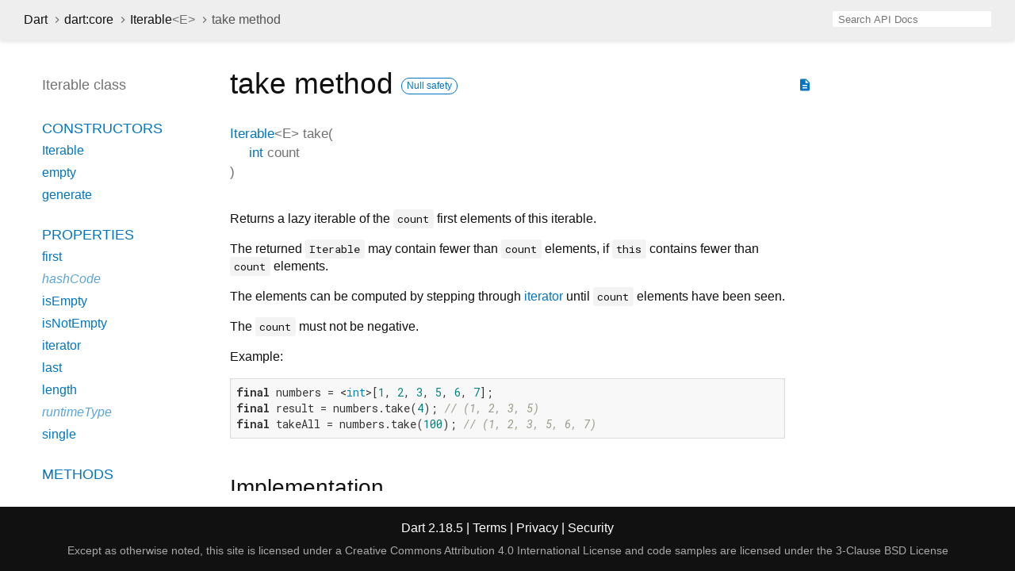

--- FILE ---
content_type: text/html
request_url: https://api.dart.dev/stable/2.18.5/dart-core/Iterable/take.html
body_size: 2381
content:
<!DOCTYPE html>
<html lang="en">
<head>
  <meta charset="utf-8">
  <meta http-equiv="X-UA-Compatible" content="IE=edge">
  <meta name="viewport" content="width=device-width, height=device-height, initial-scale=1, user-scalable=no">
  <meta name="description" content="API docs for the take method from the Iterable class, for the Dart programming language.">
  <title>take method - Iterable class - dart:core library - Dart API</title>
  <link rel="canonical" href="https://api.dart.dev/">


  
  <link rel="preconnect" href="https://fonts.gstatic.com">
  <link href="https://fonts.googleapis.com/css2?family=Roboto+Mono:ital,wght@0,300;0,400;0,500;0,700;1,400&amp;display=swap" rel="stylesheet">
  <link href="https://fonts.googleapis.com/icon?family=Material+Icons" rel="stylesheet">
  
  <link rel="stylesheet" href="../../static-assets/github.css?v1">
  <link rel="stylesheet" href="../../static-assets/styles.css?v1">
  <link rel="icon" href="../../static-assets/favicon.png?v1">

  
<!-- Google tag (gtag.js) -->
<script async src="https://www.googletagmanager.com/gtag/js?id=G-VVQ8908SJ5"></script>
<script>
window.dataLayer = window.dataLayer || [];
function gtag(){dataLayer.push(arguments);}
gtag('js', new Date());

gtag('config', 'G-VVQ8908SJ5');
</script>
<link rel="preconnect" href="https://fonts.googleapis.com">
<link rel="preconnect" href="https://fonts.gstatic.com" crossorigin>
<link rel="preload" href="https://fonts.googleapis.com/css2?family=Google+Sans+Text:wght@400&family=Google+Sans:wght@500&display=swap" as="style">
<link rel="stylesheet" href="https://fonts.googleapis.com/css2?family=Google+Sans+Text:wght@400&family=Google+Sans:wght@500&display=swap">
<link rel="stylesheet" href="https://www.gstatic.com/glue/cookienotificationbar/cookienotificationbar.min.css">
</head>


<body data-base-href="../../" data-using-base-href="false">

<div id="overlay-under-drawer"></div>

<header id="title">
  <button id="sidenav-left-toggle" type="button">&nbsp;</button>
  <ol class="breadcrumbs gt-separated dark hidden-xs">
    <li><a href="../../index.html">Dart</a></li>
    <li><a href="../../dart-core/dart-core-library.html">dart:core</a></li>
    <li><a href="../../dart-core/Iterable-class.html">Iterable<span class="signature">&lt;<wbr><span class="type-parameter">E</span>&gt;</span></a></li>
    <li class="self-crumb">take method</li>
  </ol>
  <div class="self-name">take</div>
  <form class="search navbar-right" role="search">
    <input type="text" id="search-box" autocomplete="off" disabled class="form-control typeahead" placeholder="Loading search...">
  </form>
</header>

<main>


  <div id="dartdoc-main-content" class="main-content">
      <div>
  <div id="external-links" class="btn-group"><a title="View source code" class="source-link" href="https://github.com/dart-lang/sdk/blob/6df706a7bd25f66b472e9ab827c35eebcb2f5345/sdk/lib/core/iterable.dart#L543"><i class="material-icons">description</i></a></div>
<h1><span class="kind-method">take</span> method 
    <a href="https://dart.dev/null-safety" class="feature feature-null-safety" title="Supports the null safety language feature.">Null safety</a>
</h1></div>

    <section class="multi-line-signature">
      

<span class="returntype"><a href="../../dart-core/Iterable-class.html">Iterable</a><span class="signature">&lt;<wbr><span class="type-parameter">E</span>&gt;</span></span>
<span class="name ">take</span>(<wbr><ol class="parameter-list"><li><span class="parameter" id="take-param-count"><span class="type-annotation"><a href="../../dart-core/int-class.html">int</a></span> <span class="parameter-name">count</span></span></li>
</ol>)

      

    </section>
    
<section class="desc markdown">
  <p>Returns a lazy iterable of the <code>count</code> first elements of this iterable.</p>
<p>The returned <code>Iterable</code> may contain fewer than <code>count</code> elements, if <code>this</code>
contains fewer than <code>count</code> elements.</p>
<p>The elements can be computed by stepping through <a href="../../dart-core/Iterable/iterator.html">iterator</a> until <code>count</code>
elements have been seen.</p>
<p>The <code>count</code> must not be negative.</p>
<p>Example:</p>
<pre class="language-dart"><code class="language-dart">final numbers = &lt;int&gt;[1, 2, 3, 5, 6, 7];
final result = numbers.take(4); // (1, 2, 3, 5)
final takeAll = numbers.take(100); // (1, 2, 3, 5, 6, 7)
</code></pre>
</section>


    
<section class="summary source-code" id="source">
  <h2><span>Implementation</span></h2>
  <pre class="language-dart"><code class="language-dart">Iterable&lt;E&gt; take(int count) {
  return TakeIterable&lt;E&gt;(this, count);
}</code></pre>
</section>


  </div> <!-- /.main-content -->

  <div id="dartdoc-sidebar-left" class="sidebar sidebar-offcanvas-left">
    <header id="header-search-sidebar" class="hidden-l">
  <form class="search-sidebar" role="search">
    <input type="text" id="search-sidebar" autocomplete="off" disabled class="form-control typeahead" placeholder="Loading search...">
  </form>
</header>

<ol class="breadcrumbs gt-separated dark hidden-l" id="sidebar-nav">
  <li><a href="../../index.html">Dart</a></li>
  <li><a href="../../dart-core/dart-core-library.html">dart:core</a></li>
  <li><a href="../../dart-core/Iterable-class.html">Iterable<span class="signature">&lt;<wbr><span class="type-parameter">E</span>&gt;</span></a></li>
  <li class="self-crumb">take method</li>
</ol>


    <h5>Iterable class</h5>
    <ol>

        <li class="section-title"><a href="../../dart-core/Iterable-class.html#constructors">Constructors</a></li>
          <li><a href="../../dart-core/Iterable/Iterable.html">Iterable</a></li>
          <li><a href="../../dart-core/Iterable/Iterable.empty.html">empty</a></li>
          <li><a href="../../dart-core/Iterable/Iterable.generate.html">generate</a></li>


    <li class="section-title">
      <a href="../../dart-core/Iterable-class.html#instance-properties">Properties</a>
    </li>
    <li><a href="../../dart-core/Iterable/first.html">first</a></li>
    <li class="inherited"><a href="../../dart-core/Object/hashCode.html">hashCode</a></li>
    <li><a href="../../dart-core/Iterable/isEmpty.html">isEmpty</a></li>
    <li><a href="../../dart-core/Iterable/isNotEmpty.html">isNotEmpty</a></li>
    <li><a href="../../dart-core/Iterable/iterator.html">iterator</a></li>
    <li><a href="../../dart-core/Iterable/last.html">last</a></li>
    <li><a href="../../dart-core/Iterable/length.html">length</a></li>
    <li class="inherited"><a href="../../dart-core/Object/runtimeType.html">runtimeType</a></li>
    <li><a href="../../dart-core/Iterable/single.html">single</a></li>

    <li class="section-title"><a href="../../dart-core/Iterable-class.html#instance-methods">Methods</a></li>
    <li><a href="../../dart-core/Iterable/any.html">any</a></li>
    <li><a href="../../dart-core/Iterable/cast.html">cast</a></li>
    <li><a href="../../dart-core/Iterable/contains.html">contains</a></li>
    <li><a href="../../dart-core/Iterable/elementAt.html">elementAt</a></li>
    <li><a href="../../dart-core/Iterable/every.html">every</a></li>
    <li><a href="../../dart-core/Iterable/expand.html">expand</a></li>
    <li><a href="../../dart-core/Iterable/firstWhere.html">firstWhere</a></li>
    <li><a href="../../dart-core/Iterable/fold.html">fold</a></li>
    <li><a href="../../dart-core/Iterable/followedBy.html">followedBy</a></li>
    <li><a href="../../dart-core/Iterable/forEach.html">forEach</a></li>
    <li><a href="../../dart-core/Iterable/join.html">join</a></li>
    <li><a href="../../dart-core/Iterable/lastWhere.html">lastWhere</a></li>
    <li><a href="../../dart-core/Iterable/map.html">map</a></li>
    <li class="inherited"><a href="../../dart-core/Object/noSuchMethod.html">noSuchMethod</a></li>
    <li><a href="../../dart-core/Iterable/reduce.html">reduce</a></li>
    <li><a href="../../dart-core/Iterable/singleWhere.html">singleWhere</a></li>
    <li><a href="../../dart-core/Iterable/skip.html">skip</a></li>
    <li><a href="../../dart-core/Iterable/skipWhile.html">skipWhile</a></li>
    <li><a href="../../dart-core/Iterable/take.html">take</a></li>
    <li><a href="../../dart-core/Iterable/takeWhile.html">takeWhile</a></li>
    <li><a href="../../dart-core/Iterable/toList.html">toList</a></li>
    <li><a href="../../dart-core/Iterable/toSet.html">toSet</a></li>
    <li><a href="../../dart-core/Iterable/toString.html">toString</a></li>
    <li><a href="../../dart-core/Iterable/where.html">where</a></li>
    <li><a href="../../dart-core/Iterable/whereType.html">whereType</a></li>

    <li class="section-title inherited"><a href="../../dart-core/Iterable-class.html#operators">Operators</a></li>
    <li class="inherited"><a href="../../dart-core/Object/operator_equals.html">operator ==</a></li>



        <li class="section-title"><a href="../../dart-core/Iterable-class.html#static-methods">Static methods</a></li>
          <li><a href="../../dart-core/Iterable/castFrom.html">castFrom</a></li>

</ol>

  </div><!--/.sidebar-offcanvas-->

  <div id="dartdoc-sidebar-right" class="sidebar sidebar-offcanvas-right">
  </div><!--/.sidebar-offcanvas-->

</main>

<footer>
  <span class="no-break">
    Dart
      2.18.5
  </span>
  <span class="glue-footer">
    <span class="no-break">
      | <a href="https://dart.dev/terms" title="Terms of use">Terms</a>
    </span>
    <span class="no-break">
      | <a href="https://policies.google.com/privacy" target="_blank" rel="noopener" title="Privacy policy" class="no-automatic-external">Privacy</a>
    </span>
    <span class="no-break">
      | <a href="https://dart.dev/security" title="Security philosophy and practices">Security</a>
    </span>

    <div class="copyright" style="font-size: 0.9em; color: darkgrey; margin-top: 0.5em;">
      Except as otherwise noted, this site is licensed under a
      <a style="color: darkgrey;" href="https://creativecommons.org/licenses/by/4.0/">
        Creative Commons Attribution 4.0 International License</a>
      and code samples are licensed under the
      <a style="color: darkgrey;" href="https://opensource.org/licenses/BSD-3-Clause" class="no-automatic-external">
        3-Clause BSD License</a>
    </div>
  </span>
</footer>



<script src="../../static-assets/highlight.pack.js?v1"></script>
<script src="../../static-assets/docs.dart.js"></script>










<button aria-hidden="true" class="glue-footer__link glue-cookie-notification-bar-control">
  Cookies management controls
</button>
<script src="https://www.gstatic.com/glue/cookienotificationbar/cookienotificationbar.min.js" data-glue-cookie-notification-bar-category="2B">
</script>
    </body></html>

--- FILE ---
content_type: text/css
request_url: https://api.dart.dev/stable/2.18.5/static-assets/styles.css?v1
body_size: 3504
content:
/* Palette generated by Material Palette - materialpalette.com/blue/cyan */

.dark-primary-color    { background: #1976D2; }
.default-primary-color { background: #2196F3; }
.light-primary-color   { background: #BBDEFB; }
.text-primary-color    { color: #FFFFFF; }
.accent-color          { background: #00BCD4; }
.primary-text-color    { color: #212121; }
.secondary-text-color  { color: #727272; }
.divider-color         { border-color: #B6B6B6; }

/* for layout */
html,
body {
  margin: 0;
  padding: 0;
  height: 100%;
  width: 100%;
  overflow: hidden;
  box-sizing: border-box;
}

*, *:before, *:after {
  box-sizing: inherit;
}

body {
  display: flex;
  flex-direction: column;
  -webkit-overflow-scrolling: touch;
}

header {
  flex: 0 0 50px;
  display: flex;
  flex-direction: row;
  align-items: center;
  padding-left: 30px;
}

header ol {
  list-style: none;
  margin: 0;
  padding: 0;
}

header ol li {
  display: inline;
}

header form {
  display: flex;
  flex: 1;
  justify-content: flex-end;
  padding-right: 30px;
}

header#header-search-sidebar {
  height: 50px;
  margin-bottom: 25px;
}

footer {
  flex: 0 0 16px;
  text-align: center;
  padding: 16px 20px;
}

main {
  flex: 1;
  display: flex;
  flex-direction: row;
  padding: 20px;
  min-height: 0;
}

.sidebar-offcanvas-left {
  flex: 0 1 230px;
  order: 1;
  overflow-y: scroll;
  padding: 20px 0 15px 30px;
  margin: 5px 20px 0 0;
}

::-webkit-scrollbar-button{ display: none; height: 13px; border-radius: 0px; background-color: #AAA; }
::-webkit-scrollbar-button:hover{ background-color: #AAA; }
::-webkit-scrollbar-thumb{ background-color: #CCC; }
::-webkit-scrollbar-thumb:hover{ background-color: #CCC; }
::-webkit-scrollbar{ width: 4px; }

.main-content::-webkit-scrollbar{ width: 8px; }

.main-content {
  flex: 1;
  order: 2;
  overflow-y: scroll;
  padding: 10px 20px 0 20px;
}

.sidebar-offcanvas-right {
  flex: 0 1 12em;
  order: 3;
  overflow-y: scroll;
  padding: 20px 15px 15px 15px;
  margin-top: 5px;
  margin-right: 20px;
}
/* end for layout */

body {
  -webkit-text-size-adjust: 100%;
  overflow-x: hidden;
  font-family: Roboto, sans-serif;
  font-size: 16px;
  line-height: 1.42857143;
  color: #111111;
  background-color: #fff;
}

/* some of this is to reset bootstrap */
nav.navbar {
  background-color: inherit;
  min-height: 50px;
  border: 0;
}

@media (max-width: 768px) {
  .hidden-xs {
    display: none !important;
  }
}

@media (min-width: 769px) {
  .hidden-l {
    display: none !important;
  }
}

nav.navbar .row {
  padding-top: 8px;
}

nav .container {
  white-space: nowrap;
}

header {
  background-color: #eeeeee;
  box-shadow: 0 3px 5px rgba(0,0,0,0.1);
}

header.header-fixed nav.navbar-fixed-top {
  box-shadow: 0 3px 5px rgba(0,0,0,0.1);
}

header.container-fluid {
  padding: 0;
}

header .masthead {
  padding-top: 64px;
}

header .contents {
  padding: 0;
}

@media screen and (max-width:768px) {
  header .contents {
    padding-left: 15px;
    padding-right: 15px;
  }
}

a {
  text-decoration: none;
}

.body {
  margin-top: 90px;
}

section {
  margin-bottom: 36px;
}

dl {
  margin: 0;
}

h1,
h2,
h3,
h4,
h5,
h6 {
  font-family: Roboto, sans-serif;
  font-weight: 400;
  margin-top: 1.5em;
  color: #111111;
}

h1.title {
  overflow: hidden;
  text-overflow: ellipsis;
}

h1 {
  font-size: 37px;
  margin-top: 0;
  margin-bottom: 0.67em;
}

h2 {
  font-size: 28px;
}

h5 {
  font-size: 16px;
}

.subtitle {
  font-size: 17px;
  min-height: 1.4em;
}

.title-description .subtitle {
  white-space: nowrap;
  overflow-x: hidden;
  text-overflow: ellipsis;
}

p {
  margin-bottom: 1em;
  margin-top: 0;
}

a {
  color: #0175C2;
}

a:hover {
  color: #13B9FD;
}

pre.prettyprint {
  font-family: 'Roboto Mono', Menlo, monospace;
  color: black;
  border-radius: 0;
  font-size: 15px;
  word-wrap: normal;
  line-height: 1.4;
  border: 0;
  margin: 16px 0 16px 0;
  padding: 8px;
}

pre code {
  white-space: pre;
  word-wrap: initial;
  font-size: 100%
}

.fixed {
  white-space: pre;
}

pre {
  border: 1px solid #ddd;
  background-color: #eee;
  font-size: 14px;
}

code {
  font-family: 'Roboto Mono', Menlo, monospace;
  /* overriding bootstrap */
  color: inherit;
  padding: 0.2em 0.4em;
  font-size: 85%;
  background-color: rgba(27,31,35,0.05);
  border-radius: 3px;
}

@media(max-width: 768px) {
  nav .container {
    width: 100%
  }

  h1 {
    font-size: 24px;
  }

  pre {
    margin: 16px 0;
  }
}

@media (min-width: 768px) {
  ul.subnav li {
    font-size: 17px;
  }
}

header h1 {
  font-weight: 400;
  margin-bottom: 16px;
}

header a,
header p,
header li {
  color: #111111;
}

header a:hover {
  color: #0175C2;
}

header h1 .kind {
  color: #555;
}

dt {
  font-weight: normal;
}

dd {
  color: #212121;
  margin-bottom: 1em;
  margin-left: 0;
}

dd.callable, dd.constant, dd.property {
  margin-bottom: 24px;
}

dd p {
  overflow-x: hidden;
  text-overflow: ellipsis;
  margin-bottom: 0;
}

/* Enum values do not have their own pages; their full docs are presented on the
 * enum class's page. */
dt.constant + dd p {
  margin-bottom: 1em;
}

/* indents wrapped lines */
section.summary dt {
  margin-left: 24px;
  text-indent: -24px;
}

.dl-horizontal dd {
  margin-left: initial;
}

dl.dl-horizontal dt {
  font-style: normal;
  text-align: left;
  color: #727272;
  margin-right: 20px;
  width: initial;
}

dt .name {
  font-weight: 500;
}

dl dt.callable .name {
  float: none;
  width: auto;
}

.type-parameter {
  white-space: nowrap;
}

.multi-line-signature .type-parameter .parameter {
  margin-left: 0px;
  display: unset;
}

.parameter-list {
  display: table-cell;
  margin-left: 10px;
  list-style-type: none;
  padding-inline-start: unset;
}

.signature {
  color: #727272;
}

.signature a {
  /* 50% mix of default-primary-color and primary-text-color. */
  color: #4674a2;
}

.optional {
  font-style: italic;
}

.undocumented {
  font-style: italic;
}

.is-const {
  font-style: italic;
}

.deprecated {
  text-decoration: line-through;
}

.category.linked {
  font-weight: bold;
  opacity: 1;
}

/* Colors for category based on categoryOrder in dartdoc_options.config. */
.category.cp-0 {
  background-color: #54b7c4
}

.category.cp-1 {
  background-color: #54c47f
}

.category.cp-2 {
  background-color: #c4c254
}

.category.cp-3 {
  background-color: #c49f54
}

.category.cp-4 {
  background-color: #c45465
}

.category.cp-5 {
  background-color: #c454c4
}

.category a {
  color: white;
}

.category {
  padding: 2px 4px;
  font-size: 12px;
  border-radius: 4px;
  background-color: #999;
  text-transform: uppercase;
  color: white;
  opacity: .5;
}

h1 .category {
  vertical-align: middle;
}

.feature {
  display: inline-block;
  background: white;
  border: 1px solid #0175c2;
  border-radius: 20px;
  color: #0175c2;

  font-size: 12px;
  padding: 1px 6px;
  margin: 0 8px 0 0;
}

a.feature:hover {
  border-color: #13B9FD;
}

h1 .feature {
  vertical-align: middle;
}

.source-link {
  padding: 18px 4px;
  vertical-align: middle;
}

.source-link .material-icons {
  font-size: 18px;
}

@media (max-width: 768px) {
  .source-link {
    padding: 7px 2px;
    font-size: 10px;
  }
}

#external-links {
  float: right;
}

.btn-group {
  position: relative;
  display: inline-flex;
  vertical-align: middle;
}

p.firstline {
  font-weight: bold;
}

footer {
  color: #fff;
  background-color: #111111;
  width: 100%;
}

footer p {
  margin: 0;
}

footer .no-break {
  white-space: nowrap;
}

footer .container,
footer .container-fluid {
  padding-left: 0;
  padding-right: 0;
}

footer a, footer a:hover {
  color: #fff;
}

.markdown.desc {
  max-width: 700px;
}

.markdown h1 {
  font-size: 24px;
  margin-bottom: 8px;
}

.markdown h2 {
  font-size: 20px;
  margin-top: 24px;
  margin-bottom: 8px;
}

.markdown h3 {
  font-size: 18px;
  margin-bottom: 8px;
}

.markdown h4 {
  font-size: 16px;
  margin-bottom: 0;
}

.markdown li p {
  margin: 0;
}

table {
  margin-bottom: 1em;
}

table,
th,
td {
  border: 1px solid lightgrey;
  border-collapse: collapse;
}

th,
td {
  padding: 8px;
}

.gt-separated {
  list-style: none;
  padding: 0;
  margin: 0;
}

.gt-separated li {
  display: inline-block;
}

.gt-separated li:before {
  background-image: url("data:image/svg+xml;utf8,<svg xmlns='http://www.w3.org/2000/svg' width='16' height='16' viewBox='0 0 16 16'><path fill='%23DDDDDD' d='M6.7,4L5.7,4.9L8.8,8l-3.1,3.1L6.7,12l4-4L6.7,4z'/></svg>");
  background-position: center;
  content: "\00a0";
  margin: 0 6px 0 4px;
  padding: 0 3px 0 0;
}

.gt-separated.dark li:before {
  background-image: url("data:image/svg+xml;utf8,<svg xmlns='http://www.w3.org/2000/svg' width='16' height='16' viewBox='0 0 16 16'><path fill='%23727272' d='M6.7,4L5.7,4.9L8.8,8l-3.1,3.1L6.7,12l4-4L6.7,4z'/></svg>");
}

.gt-separated li:first-child:before {
  background-image: none;
  content: "";
  margin: 0;
  padding: 0;
}

/* The slug line under a declaration for things like "const", "read-only", etc. */
.features {
  font-style: italic;
  color: #727272;
}

.multi-line-signature {
  font-size: 17px;
  color: #727272;
}

.multi-line-signature .parameter {
  margin-left: 24px;
  display: block;
}

.breadcrumbs {
  padding: 0;
  margin: 8px 0 8px 0;
  white-space: nowrap;
  line-height: 1;
}

@media screen and (min-width: 768px) {
  nav ol.breadcrumbs {
    float: left;
  }
}

@media screen and (max-width: 768px) {
  .breadcrumbs {
    margin: 0 0 24px 0;
    overflow-x: hidden;
  }
}

.self-crumb {
  color: #555;
}

.self-name {
  color: #555;
  display: none;
}

.annotation-list {
  list-style: none;
  padding: 0;
  display: inline;
}

.comma-separated {
  list-style: none;
  padding: 0;
  display: inline;
}

.comma-separated li {
  display: inline;
}

.comma-separated li:after {
  content: ", ";
}

.comma-separated li:last-child:after {
  content: "";
}

.end-with-period li:last-child:after {
  content: ".";
}

.container > section:first-child {
  border: 0;
}

.constructor-modifier {
  font-style: italic;
}

section.multi-line-signature div.parameters {
  margin-left: 24px;
}

/* subnav styles */

ul.subnav {
  overflow: auto;
  white-space: nowrap;
  padding-left: 0;
  min-height: 25px;
}

ul.subnav::-webkit-scrollbar {
  display: none;
}

ul.subnav li {
  display: inline-block;
  text-transform: uppercase;
}

ul.subnav li a {
  color: #111;
}

ul.subnav li {
  margin-right: 24px;
}

ul.subnav li:last-of-type {
  margin-right: 0;
}

@media(max-width: 768px) {
  ul.subnav li {
    margin-right: 16px;
  }
}

/* sidebar styles */

.sidebar ol {
  list-style: none;
  line-height: 22px;
  margin-top: 0;
  margin-bottom: 0;
  padding: 0 0 15px 0;
}

.sidebar h5 a,
.sidebar h5 a:hover {
  color: #727272;
}

.sidebar h5,
.sidebar ol li {
  text-overflow: ellipsis;
  overflow: hidden;
  padding: 3px 0 3px 3px;
}

.sidebar h5 {
  color: #727272;
  font-size: 18px;
  margin: 0 0 22px 0;
  padding-top: 0;
}

.sidebar ol li.section-title {
  font-size: 18px;
  font-weight: normal;
  text-transform: uppercase;
  padding-top: 25px;
}

.sidebar ol li.section-subtitle a {
  color: inherit;
}

.sidebar ol li.section-subtitle {
  font-weight: 400;
  text-transform: uppercase;
}

.sidebar ol li.section-subitem {
  margin-left: 12px;
}

.sidebar ol li:first-child {
  padding-top: 3px;
  margin-top: 0;
}

button {
  padding: 0;
}

#sidenav-left-toggle {
  display: none;
  vertical-align: text-bottom;
  padding: 0;
}

/* left-nav disappears, and can transition in from the left */
@media screen and (max-width:768px) {
  #sidenav-left-toggle {
    display: inline;
    background: no-repeat url("data:image/svg+xml;utf8,<svg xmlns='http://www.w3.org/2000/svg' width='24' height='24' viewBox='0 0 24 24'><path fill='%23111' d='M3 18h18v-2H3v2zm0-5h18v-2H3v2zm0-7v2h18V6H3z'/></svg>");
    background-position: center;
    width: 24px;
    height: 24px;
    border: none;
    margin-right: 24px;
  }

  #overlay-under-drawer.active {
    opacity: 0.4;
    height: 100%;
    z-index: 1999;
    position: fixed;
    top: 0;
    left: 0;
    right: 0;
    bottom: 0;
    background-color: black;
    display: block;
  }

  .sidebar-offcanvas-left {
    left: -100%;
    position: fixed;
    -webkit-transition:all .25s ease-out;
    -o-transition:all .25s ease-out;
    transition:all .25s ease-out;
    z-index: 2000;
    top: 0;
    width: 280px; /* works all the way down to an iphone 4 */
    height: 90%;
    background-color: white;
    overflow-y: scroll; /* TODO: how to hide scroll bars? */
    padding: 10px;
    margin: 10px 10px;
    box-shadow: 5px 5px 5px 5px #444444;
  }

  ol#sidebar-nav {
    font-size: 18px;
    white-space: pre-line;
  }

  .sidebar-offcanvas-left.active {
    left: 0; /* this animates our drawer into the page */
  }

  .self-name {
    display: inline-block;
  }
}

.sidebar-offcanvas-left h5 {
  margin-bottom: 10px;
}

.sidebar-offcanvas-left h5:last-of-type {
  border: 0;
  margin-bottom: 25px;
}

/* the right nav disappears out of view when the window shrinks */
@media screen and (max-width: 992px) {
  .sidebar-offcanvas-right {
     display: none;
   }
}

#overlay-under-drawer {
  display: none;
}

/* find-as-you-type search box */

/* override bootstrap defaults */
.form-control {
  border-radius: 0;
  border: 0;
}

@media screen and (max-width: 768px) {
  form.search {
    display: none;
  }
}

.typeahead,
.tt-query,
.tt-hint {
  width: 200px;
  height: 20px;
  padding: 2px 7px 1px 7px;
  line-height: 20px;
  outline: none;
}

.typeahead {
  background-color: #fff;
  border-radius: 2px;
}

.tt-wrapper {
  position: relative;
  display: inline-block;
}

.tt-input {
  position: relative;
  vertical-align: top;
  background-color: transparent;
}

.tt-query {
  -webkit-box-shadow: inset 0 1px 1px rgba(0, 0, 0, 0.075);
     -moz-box-shadow: inset 0 1px 1px rgba(0, 0, 0, 0.075);
          box-shadow: inset 0 1px 1px rgba(0, 0, 0, 0.075);
}

.tt-hint {
  position: absolute;
  top: 0;
  left: 0;
  box-shadow: none;
  background: none 0 0 / auto repeat scroll padding-box border-box rgb(255, 255, 255);
  border-color: transparent;
  color: #999;
  border-width: 0;
}

.navbar-right .tt-menu {
  right:0;
  left: inherit !important;
  width: 422px;
  max-height: 250px;
  overflow-y: scroll;
}

.tt-menu {
  position: absolute;
  top: 100%;
  left: 0;
  z-index: 100;
  font-size: 14px;
  margin: 0;
  padding: 8px 0;
  background-color: #fff;
  border: 1px solid #ccc;
  border: 1px solid rgba(0, 0, 0, 0.2);
  -webkit-box-shadow: 0 5px 10px rgba(0,0,0,.2);
     -moz-box-shadow: 0 5px 10px rgba(0,0,0,.2);
          box-shadow: 0 5px 10px rgba(0,0,0,.2);
}

.tt-suggestion {
  padding: 3px 20px;
  color: #212121;
}

.tt-suggestion:hover {
  cursor: pointer;
  color: #fff;
  background-color: #0097cf;
}

.tt-suggestion:hover .search-from-lib {
  color: #ddd;
}

.tt-suggestion.tt-cursor {
  color: #fff;
  background-color: #0097cf;
}

.tt-suggestion.tt-cursor .search-from-lib {
  color: #ddd;
}

.tt-suggestion p {
  margin: 0;
}

.search-from-lib {
  font-style: italic;
  color: gray;
}

.search-body {
  border: 1px solid #7f7f7f;
  max-width: 400px;
  box-shadow: 3px 3px 5px rgba(0,0,0,0.1);
}

section#setter {
  border-top: 1px solid #ddd;
  padding-top: 36px;
}

li.inherited a {
  opacity: 0.65;
  font-style: italic;
}

#instance-methods dt.inherited .name,
#instance-properties dt.inherited .name,
#operators dt.inherited .name {
  font-weight: 300;
  font-style: italic;
}

#instance-methods dt.inherited .signature,
#instance-properties dt.inherited .signature,
#operators dt.inherited .signature {
  font-weight: 300;
}

@media print {
  .subnav, .sidebar {
    display:none;
  }

  a[href]:after {
   content:"" !important;
  }
}
